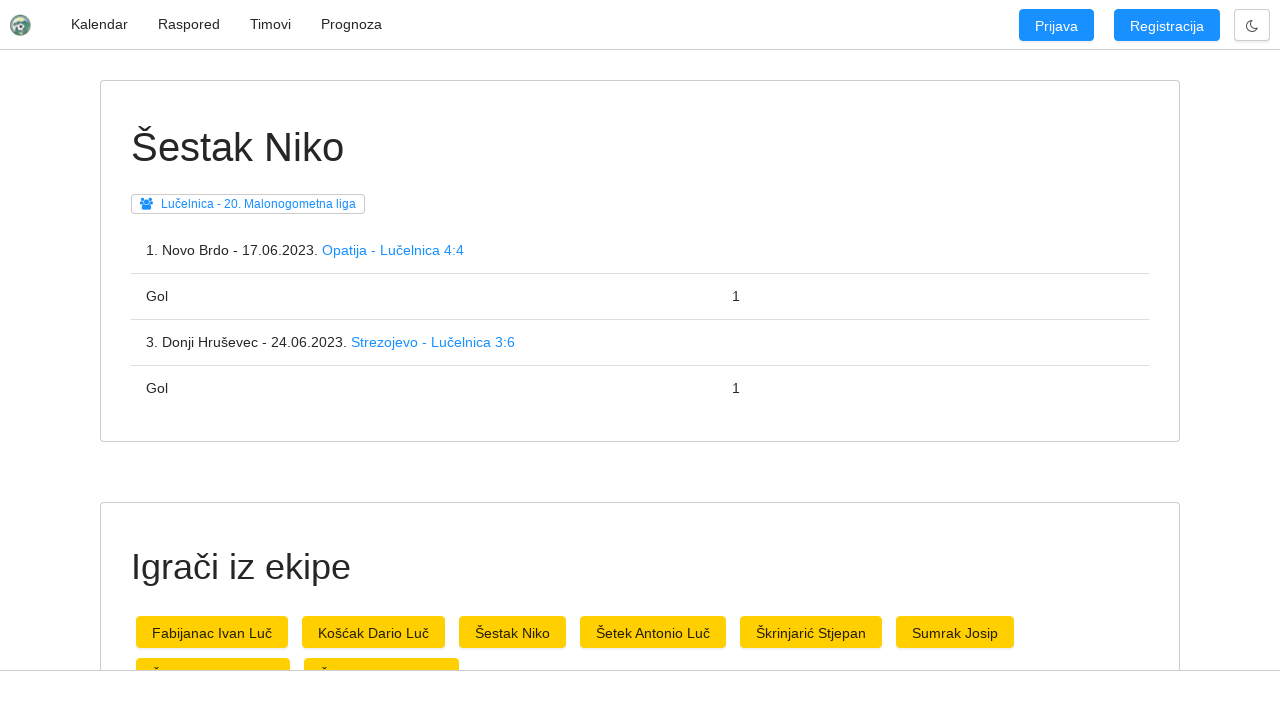

--- FILE ---
content_type: text/html; charset=utf-8
request_url: https://mnlvg.velikagorica.com/liga/20/tim/20/1827
body_size: 2467
content:
<!DOCTYPE html>
<html lang="en">
  <head>
    <!-- Meta tags -->
    <meta charset="utf-8" />
    <meta http-equiv="X-UA-Compatible" content="IE=edge,chrome=1" />
    <meta content="width=device-width, initial-scale=1.0, maximum-scale=1.0, user-scalable=0" name="viewport" />
    <meta name="viewport" content="width=device-width" />

    <!-- Favicon and title -->
    <link rel="icon" href="path/to/fav.png">
    <title>Šestak Niko  - Malonogometna liga Vukomeričke gorice</title>

    
    <meta property="og:url" content="https://mnlvg.velikagorica.com/liga/20/tim/20/1827" />
    <meta property="og:type" content="website" />
    <meta property="og:title" content="Šestak Niko " />
    <meta property="og:description" content="Šestak Niko  - Lučelnica" />
    
        <meta property="og:image" content="https://mnlvg.velikagorica.com/static/slike/mnlvg-facebook-share.png" />
    


    <!-- Halfmoon CSS -->
    <link href="/static/css/halfmoon-variables.min.css" rel="stylesheet" />
    <link rel="stylesheet" href="https://cdnjs.cloudflare.com/ajax/libs/font-awesome/4.7.0/css/font-awesome.min.css" integrity="sha256-eZrrJcwDc/3uDhsdt61sL2oOBY362qM3lon1gyExkL0=" crossorigin="anonymous" />

    
    
  </head>
  <body class="with-custom-webkit-scrollbars with-custom-css-scrollbars" data-dm-shortcut-enabled="true"data-set-preferred-theme-onload="true">
    <!-- Modals go here -->
    <!-- Reference: https://www.gethalfmoon.com/docs/modal -->

    <!-- Page wrapper start -->
    <div class="page-wrapper with-navbar with-navbar-fixed-bottom" data-sidebar-type="overlayed-sm-and-down">
      
        <!-- Sticky alerts (toasts), empty container -->
        <!-- Reference: https://www.gethalfmoon.com/docs/sticky-alerts-toasts -->
        <div class="sticky-alerts"></div>

        <!-- Navbar start -->
        <nav class="navbar">
        
            <a href="/" class="navbar-brand">
                <img src="/static/slike/mnlvg-logo-small.png" alt="Malonogometna liga Vukomeričke gorice">
            </a>

            <ul class="navbar-nav d-none d-md-flex"> <!-- d-none = display: none, d-md-flex = display: flex on medium screens and up (width > 768px) -->
                <li class="nav-item"> 
                    <a href="/liga/22/kalendar" class="nav-link">Kalendar</a>
                </li>
                <li class="nav-item">
                    <a href="/liga/22/raspored" class="nav-link">Raspored</a>
                </li>
                <li class="nav-item">
                    <a href="/liga/22/timovi" class="nav-link">Timovi</a>
                </li>
                <li class="nav-item">
                  <a href="/kladionica/" class="nav-link">Prognoza</a>
                </li>
            </ul>

            <div class="navbar-content ml-auto d-md-flex">
                
                  <a href="/accounts/login/" class="btn btn-primary m-10">Prijava</a>
                  <a href="/accounts/register/" class="btn btn-primary m-10">Registracija</a>
                
                &nbsp;
                <button class="btn btn-action" type="button" onclick="toggleDemo()">
                    <i class="fa fa-moon-o" aria-hidden="true"></i>
                </button>    
            </div>
            
            <div class="navbar-content d-md-none ml-auto"> <!-- d-md-none = display: none on medium screens and up (width > 768px), ml-auto = margin-left: auto -->
                <div class="dropdown with-arrow">
                  <button class="btn" data-toggle="dropdown" type="button" id="navbar-dropdown-toggle-btn-1">
                    Izbornik
                    <i class="fa fa-angle-down" aria-hidden="true"></i>
                  </button>
                  <div class="dropdown-menu dropdown-menu-right w-200" aria-labelledby="navbar-dropdown-toggle-btn-1"> <!-- w-200 = width: 20rem (200px) -->
                    <a href="/liga/22/kalendar" class="dropdown-item">Kalendar</a>
                    <a href="/liga/22/raspored" class="dropdown-item">Raspored</a>
                    <a href="/liga/22/timovi" class="dropdown-item">Timovi</a>
                    <a href="/kladionica/" class="nav-link">Prognoza</a>
                  </div>
                </div>
            </div>

            
        </nav>
        <!-- Navbar end -->

        <!-- Content wrapper start -->
        <div class="content-wrapper">
            <div class="container-lg">
            
<div class="row">
    <div class="col">
        <div class="card">
            <h1 id="top">Šestak Niko </h1>
            <div>
                <span class="badge">
                    <i class="fa fa-users text-primary mr-5" aria-hidden="true"></i> <a href="/liga/20/tim/20">Lučelnica - 20. Malonogometna liga</a>
                </span>
            </div>
            <p class="lead"></p> 
            <div>
                <table class="table">
    
        
        <tr>
            <td colspan="2">
                1.
                Novo Brdo - 17.06.2023.
                <a href="/liga/20/utakmica/2180">
                Opatija - Lučelnica 4:4
                </a>
            </td>
        </tr>
        
        <tr>
            <td>Gol</td>
            <td>1</td>
        </tr>
    
        
        <tr>
            <td colspan="2">
                3.
                Donji Hruševec - 24.06.2023.
                <a href="/liga/20/utakmica/2192">
                Strezojevo - Lučelnica 3:6
                </a>
            </td>
        </tr>
        
        <tr>
            <td>Gol</td>
            <td>1</td>
        </tr>
    
    </tbody>
</table>
    
            </div>
        </div>
    </div>
</div>

<div class="row">
    <div class="col">
        <div class="card">
            <h2>Igrači iz ekipe</h2>
            
<div class="row">

    <div>
    
        
        <a href="/liga/20/tim/20/1819" class="btn btn-secondary m-5">Fabijanac Ivan Luč</a>
        
    
        
        <a href="/liga/20/tim/20/1895" class="btn btn-secondary m-5">Košćak Dario Luč</a>
        
    
        
        <a href="/liga/20/tim/20/1827" class="btn btn-secondary m-5">Šestak Niko </a>
        
    
        
        <a href="/liga/20/tim/20/1822" class="btn btn-secondary m-5">Šetek Antonio Luč</a>
        
    
        
        <a href="/liga/20/tim/20/1893" class="btn btn-secondary m-5">Škrinjarić Stjepan </a>
        
    
        
        <a href="/liga/20/tim/20/1874" class="btn btn-secondary m-5">Sumrak Josip </a>
        
    
        
        <a href="/liga/20/tim/20/1846" class="btn btn-secondary m-5">Žlebečić Jurica Luč</a>
        
    
        
        <a href="/liga/20/tim/20/1816" class="btn btn-secondary m-5">Žlebečić Nikola Luč</a>
        
    
    </div>

</div>

        </div>
    </div>
</div>

            </div>
        </div>
        <!-- Content wrapper end -->

        <!-- Navbar fixed bottom start -->
        <nav class="navbar navbar-fixed-bottom">
        <!-- Reference: https://www.gethalfmoon.com/docs/navbar#navbar-fixed-bottom -->
        </nav>
        <!-- Navbar fixed bottom end -->
    </div>
    <!-- Page wrapper end -->

    <!-- Halfmoon JS -->
    <script src="/static/js/halfmoon.min.js"></script>
    <script type="text/javascript">
        // Dark mode toggle demo
        function toggleDemo() {
            halfmoon.toggleDarkMode();
        }
    </script>
    
        <script async defer src="https://kitilana.com/kitilana/latest.js" sink-api="https://kitilana.com/kitilana/sink" beat="15000"></script>
    <noscript>
    <img src="https://kitilana.com/kitilana/noscript.gif" alt="One pixel" referrerpolicy="no-referrer-when-downgrade" height="1" width="1"/>
    </noscript>

  </body>
</html>

--- FILE ---
content_type: application/javascript; charset=utf-8
request_url: https://mnlvg.velikagorica.com/static/js/halfmoon.min.js
body_size: 10905
content:
/*
* -----------------------------------------------------------------------------
* Halfmoon JS
* Version: 1.1.1
* https://www.gethalfmoon.com
* Copyright, Halfmoon UI
* Licensed under MIT (https://www.gethalfmoon.com/license)
* -----------------------------------------------------------------------------
* The above notice must be included in its entirety when this file is used.
*/
Element.prototype.matches||(Element.prototype.matches=Element.prototype.msMatchesSelector||Element.prototype.webkitMatchesSelector),Element.prototype.closest||(Element.prototype.closest=function(e){var t=this;do{if(t.matches(e))return t;t=t.parentElement||t.parentNode}while(null!==t&&1===t.nodeType);return null}),"document"in self&&("classList"in document.createElement("_")&&(!document.createElementNS||"classList"in document.createElementNS("http://www.w3.org/2000/svg","g"))||function(e){"use strict";if("Element"in e){var t="classList",o="prototype",a=e.Element[o],s=Object,n=String[o].trim||function(){return this.replace(/^\s+|\s+$/g,"")},i=Array[o].indexOf||function(e){for(var t=0,o=this.length;t<o;t++)if(t in this&&this[t]===e)return t;return-1},r=function(e,t){this.name=e,this.code=DOMException[e],this.message=t},d=function(e,t){if(""===t)throw new r("SYNTAX_ERR","The token must not be empty.");if(/\s/.test(t))throw new r("INVALID_CHARACTER_ERR","The token must not contain space characters.");return i.call(e,t)},l=function(e){for(var t=n.call(e.getAttribute("class")||""),o=t?t.split(/\s+/):[],a=0,s=o.length;a<s;a++)this.push(o[a]);this._updateClassName=function(){e.setAttribute("class",this.toString())}},c=l[o]=[],m=function(){return new l(this)};if(r[o]=Error[o],c.item=function(e){return this[e]||null},c.contains=function(e){return~d(this,e+"")},c.add=function(){for(var e,t=arguments,o=0,a=t.length,s=!1;~d(this,e=t[o]+"")||(this.push(e),s=!0),++o<a;);s&&this._updateClassName()},c.remove=function(){var e,t,o=arguments,a=0,s=o.length,n=!1;do{for(t=d(this,e=o[a]+"");~t;)this.splice(t,1),n=!0,t=d(this,e)}while(++a<s);n&&this._updateClassName()},c.toggle=function(e,t){var o=this.contains(e),a=o?!0!==t&&"remove":!1!==t&&"add";return a&&this[a](e),!0===t||!1===t?t:!o},c.replace=function(e,t){var o=d(e+"");~o&&(this.splice(o,1,t),this._updateClassName())},c.toString=function(){return this.join(" ")},s.defineProperty){var h={get:m,enumerable:!0,configurable:!0};try{s.defineProperty(a,t,h)}catch(e){void 0!==e.number&&-2146823252!==e.number||(h.enumerable=!1,s.defineProperty(a,t,h))}}else s[o].__defineGetter__&&a.__defineGetter__(t,m)}}(self),function(){"use strict";var e,o,t=document.createElement("_");t.classList.add("c1","c2"),t.classList.contains("c2")||((e=function(e){var a=DOMTokenList.prototype[e];DOMTokenList.prototype[e]=function(e){for(var t=arguments.length,o=0;o<t;o++)e=arguments[o],a.call(this,e)}})("add"),e("remove")),t.classList.toggle("c3",!1),t.classList.contains("c3")&&(o=DOMTokenList.prototype.toggle,DOMTokenList.prototype.toggle=function(e,t){return 1 in arguments&&!this.contains(e)==!t?t:o.call(this,e)}),"replace"in document.createElement("_").classList||(DOMTokenList.prototype.replace=function(e,t){var o=this.toString().split(" "),a=o.indexOf(e+"");~a&&(o=o.slice(a),this.remove.apply(this,o),this.add(t),this.add.apply(this,o.slice(1)))}),t=null}());var halfmoon={pageWrapper:document.getElementsByClassName("page-wrapper")[0],stickyAlerts:document.getElementsByClassName("sticky-alerts")[0],darkModeOn:!1,createCookie:function(e,t,o){var a,s=o?((a=new Date).setTime(a.getTime()+24*o*60*60*1e3),"; expires="+a.toGMTString()):"";document.cookie=e+"="+t+s+"; path=/"},readCookie:function(e){for(var t=e+"=",o=document.cookie.split(";"),a=0;a<o.length;a++){for(var s=o[a];" "===s.charAt(0);)s=s.substring(1,s.length);if(0===s.indexOf(t))return s.substring(t.length,s.length)}return null},eraseCookie:function(e){this.createCookie(e,"",-1)},toggleDarkMode:function(){document.body.classList.contains("dark-mode")?(document.body.classList.remove("dark-mode"),this.darkModeOn=!1,this.createCookie("halfmoon_preferredMode","light-mode",365)):(document.body.classList.add("dark-mode"),this.darkModeOn=!0,this.createCookie("halfmoon_preferredMode","dark-mode",365))},getPreferredMode:function(){return this.readCookie("halfmoon_preferredMode")?this.readCookie("halfmoon_preferredMode"):"not-set"},toggleSidebar:function(){this.pageWrapper&&(this.pageWrapper.getAttribute("data-sidebar-hidden")?this.pageWrapper.removeAttribute("data-sidebar-hidden"):this.pageWrapper.setAttribute("data-sidebar-hidden","hidden"))},deactivateAllDropdownToggles:function(){for(var e=document.querySelectorAll("[data-toggle='dropdown'].active"),t=0;t<e.length;t++)e[t].classList.remove("active"),e[t].closest(".dropdown").classList.remove("show")},toggleModal:function(e){var t=document.getElementById(e);t&&t.classList.toggle("show")},makeId:function(e){for(var t="",o="ABCDEFGHIJKLMNOPQRSTUVWXYZabcdefghijklmnopqrstuvwxyz0123456789",a=o.length,s=0;s<e;s++)t+=o.charAt(Math.floor(Math.random()*a));return t},toastAlert:function(e,t){var o,a=document.getElementById(e);void 0===t&&(t=5e3),a.classList.contains("show")||(a.classList.contains("alert-block")||a.classList.add("alert-block"),setTimeout(function(){a.classList.add("show")},250),o=t+250,setTimeout(function(){a.classList.add("fade")},o),setTimeout(function(){a.classList.remove("alert-block"),a.classList.remove("show"),a.classList.remove("fade")},o+500))},initStickyAlert:function(e){var t="content"in e?e.content:"",o="title"in e?e.title:"",a="alertType"in e?e.alertType:"",s="fillType"in e?e.fillType:"",n=!("hasDismissButton"in e)||e.hasDismissButton,i="timeShown"in e?e.timeShown:5e3,r=document.createElement("div");r.setAttribute("id",this.makeId(6)),o&&(t="<h4 class='alert-heading'>"+o+"</h4>"+t),r.classList.add("alert"),a&&r.classList.add(a),s&&r.classList.add(s),n&&(t="<button class='close' data-dismiss='alert' type='button' aria-label='Close'><span aria-hidden='true'>&times;</span></button>"+t),r.innerHTML=t,this.stickyAlerts.insertBefore(r,this.stickyAlerts.childNodes[0]),this.toastAlert(r.getAttribute("id"),i)},clickHandler:function(e){},keydownHandler:function(e){}};function halfmoonOnDOMContentLoaded(){halfmoon.pageWrapper||(halfmoon.pageWrapper=document.getElementsByClassName("page-wrapper")[0]),halfmoon.stickyAlerts||(halfmoon.stickyAlerts=document.getElementsByClassName("sticky-alerts")[0]),halfmoon.readCookie("halfmoon_preferredMode")?"dark-mode"==halfmoon.readCookie("halfmoon_preferredMode")?halfmoon.darkModeOn=!0:halfmoon.darkModeOn=!1:window.matchMedia&&window.matchMedia("(prefers-color-scheme: dark)").matches||document.body.classList.contains("dark-mode")?halfmoon.darkModeOn=!0:halfmoon.darkModeOn=!1,(document.body.getAttribute("data-set-preferred-mode-onload")||document.body.getAttribute("data-set-preferred-theme-onload"))&&(halfmoon.darkModeOn?document.body.classList.contains("dark-mode")||document.body.classList.add("dark-mode"):document.body.classList.contains("dark-mode")&&document.body.classList.remove("dark-mode")),document.documentElement.clientWidth<=768?halfmoon.pageWrapper&&(halfmoon.pageWrapper.getAttribute("data-show-sidebar-onload-sm-and-down")||halfmoon.pageWrapper.setAttribute("data-sidebar-hidden","hidden")):halfmoon.pageWrapper&&"overlayed-all"===halfmoon.pageWrapper.getAttribute("data-sidebar-type")&&halfmoon.pageWrapper.setAttribute("data-sidebar-hidden","hidden"),document.addEventListener("click",function(e){var t,o,a=e,s=e.target;s.matches("[data-toggle='dropdown']")||s.matches("[data-toggle='dropdown'] *")?(s.matches("[data-toggle='dropdown'] *")&&(s=s.closest("[data-toggle='dropdown']")),s.classList.contains("active")?(s.classList.remove("active"),s.closest(".dropdown").classList.remove("show")):(halfmoon.deactivateAllDropdownToggles(),s.classList.add("active"),s.closest(".dropdown").classList.add("show"))):s.matches(".dropdown-menu *")||halfmoon.deactivateAllDropdownToggles(),(s.matches(".alert [data-dismiss='alert']")||s.matches(".alert [data-dismiss='alert'] *"))&&(s.matches(".alert [data-dismiss='alert'] *")&&(s=s.closest(".alert [data-dismiss='alert']")),s.parentNode.classList.add("dispose")),(s.matches("[data-toggle='modal']")||s.matches("[data-toggle='modal'] *"))&&(s.matches("[data-toggle='modal'] *")&&(s=s.closest("[data-toggle='modal']")),(t=document.getElementById(s.getAttribute("data-target")))&&t.classList.contains("modal")&&halfmoon.toggleModal(s.getAttribute("data-target"))),(s.matches(".modal [data-dismiss='modal']")||s.matches(".modal [data-dismiss='modal'] *"))&&(s.matches(".modal [data-dismiss='modal'] *")&&(s=s.closest(".modal [data-dismiss='modal']")),s.closest(".modal").classList.remove("show")),s.matches(".modal-dialog")&&((o=s.closest(".modal")).getAttribute("data-overlay-dismissal-disabled")||(o.classList.contains("show")?o.classList.remove("show"):window.location.hash="#")),halfmoon.clickHandler(a)},!1),document.addEventListener("keydown",function(e){var t,o,a,s=e;document.querySelector("input:focus")||document.querySelector("textarea:focus")||document.querySelector("select:focus")||(e=e||window.event).ctrlKey||e.metaKey||(document.body.getAttribute("data-sidebar-shortcut-enabled")&&e.shiftKey&&83==e.which&&(t=!1,window.location.hash&&(o=window.location.hash.substring(1),(a=document.getElementById(o))&&a.classList.contains("modal")&&(t=!0)),document.querySelector(".modal.show")&&(t=!0),t||(halfmoon.toggleSidebar(),e.preventDefault())),document.body.getAttribute("data-dm-shortcut-enabled")&&e.shiftKey&&68==e.which&&(halfmoon.toggleDarkMode(),e.preventDefault())),27===e.which&&(document.querySelector("[data-toggle='dropdown'].active")?((a=document.querySelector("[data-toggle='dropdown'].active")).classList.remove("active"),a.closest(".dropdown").classList.remove("show"),e.preventDefault()):(window.location.hash&&(o=window.location.hash.substring(1),(a=document.getElementById(o))&&a.classList.contains("modal")&&(a.getAttribute("data-esc-dismissal-disabled")||(window.location.hash="#",e.preventDefault()))),document.querySelector(".modal.show")&&((a=document.querySelector(".modal.show")).getAttribute("data-esc-dismissal-disabled")||(a.classList.remove("show"),e.preventDefault())))),halfmoon.keydownHandler(s)});for(var e=document.querySelectorAll(".custom-file input"),t=0;t<e.length;t++){var o=e[t],a=document.createElement("div");a.classList.add("file-names");var s=o.getAttribute("data-default-value");a.innerHTML=s||"No file chosen",o.parentNode.appendChild(a),o.addEventListener("change",function(e){a=e.target.parentNode.querySelector(".file-names"),1===e.target.files.length?a.innerHTML=e.target.files[0].name:1<e.target.files.length?a.innerHTML=e.target.files.length+" files":a.innerHTML="No file chosen"})}halfmoon.pageWrapper&&halfmoon.pageWrapper.classList.add("with-transitions")}document.addEventListener("DOMContentLoaded",halfmoonOnDOMContentLoaded);
